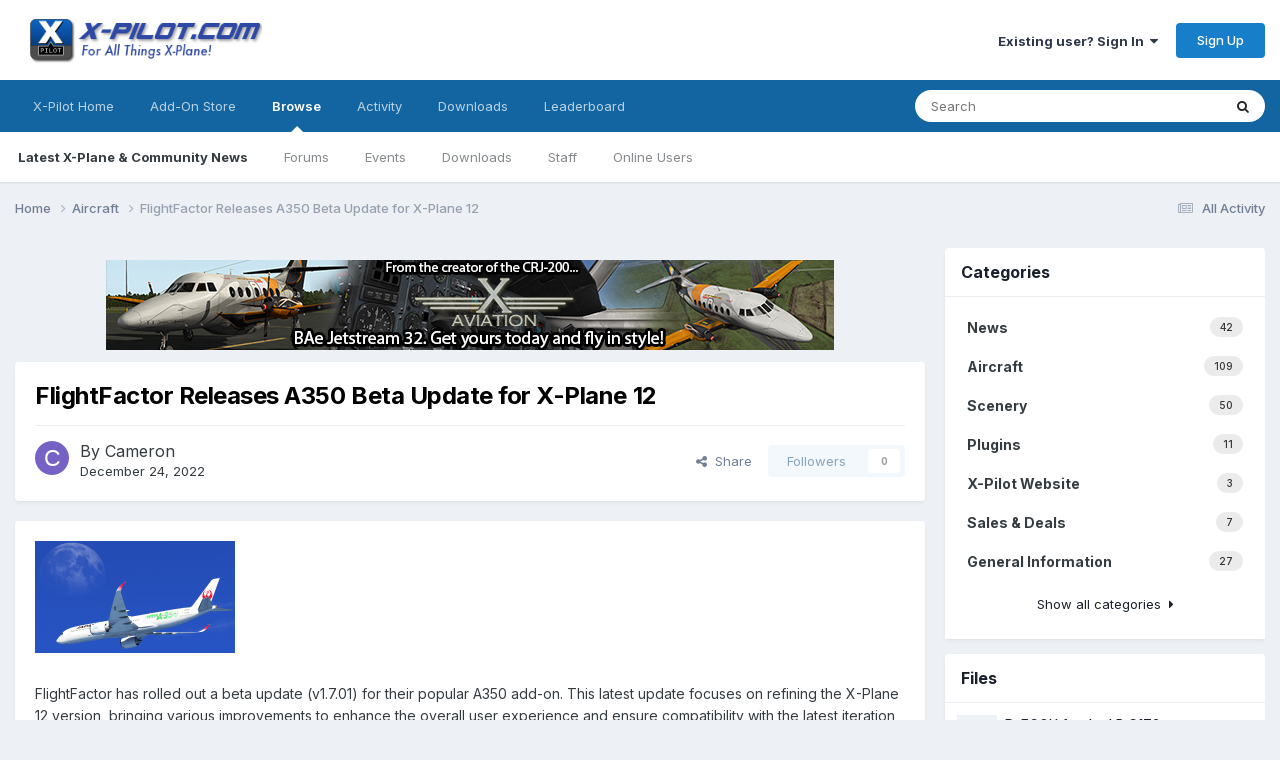

--- FILE ---
content_type: text/html;charset=UTF-8
request_url: https://forums.x-pilot.com/index.html/aircraft/flightfactor-releases-a350-beta-update-for-x-plane-12-r280/?tab=comments
body_size: 17593
content:
<!DOCTYPE html>
<html lang="en-US" dir="ltr">
	<head>
		<meta charset="utf-8">
        
		<title>FlightFactor Releases A350 Beta Update for X-Plane 12 - Aircraft - X-Pilot</title>
		
		
		
		

	<meta name="viewport" content="width=device-width, initial-scale=1">



	<meta name="twitter:card" content="summary_large_image" />




	
		
			
				<meta property="og:title" content="FlightFactor Releases A350 Beta Update for X-Plane 12">
			
		
	

	
		
			
				<meta property="og:type" content="website">
			
		
	

	
		
			
				<meta property="og:url" content="https://forums.x-pilot.com/index.html/aircraft/flightfactor-releases-a350-beta-update-for-x-plane-12-r280/">
			
		
	

	
		
			
				<meta name="description" content="FlightFactor has rolled out a beta update (v1.7.01) for their popular A350 add-on. This latest update focuses on refining the X-Plane 12 version, bringing various improvements to enhance the overall user experience and ensure compatibility with the latest iteration of the flight simulator. One of...">
			
		
	

	
		
			
				<meta property="og:description" content="FlightFactor has rolled out a beta update (v1.7.01) for their popular A350 add-on. This latest update focuses on refining the X-Plane 12 version, bringing various improvements to enhance the overall user experience and ensure compatibility with the latest iteration of the flight simulator. One of...">
			
		
	

	
		
			
				<meta property="og:updated_time" content="2023-07-01T19:52:58Z">
			
		
	

	
		
			
				<meta property="og:image" content="https://forums.x-pilot.com/uploads/monthly_2023_07/63a6654b818d4ca7b2f03ac9_ff3.png.40251c102ec2dbe7781c2d24f13b0b1a.png">
			
		
	

	
		
			
				<meta property="og:site_name" content="X-Pilot">
			
		
	

	
		
			
				<meta property="og:locale" content="en_US">
			
		
	


	
		<link rel="canonical" href="https://forums.x-pilot.com/index.html/aircraft/flightfactor-releases-a350-beta-update-for-x-plane-12-r280/" />
	

	
		<link as="style" rel="preload" href="https://forums.x-pilot.com/applications/core/interface/ckeditor/ckeditor/skins/ips/editor.css?t=P1PF" />
	





<link rel="manifest" href="https://forums.x-pilot.com/manifest.webmanifest/">
<meta name="msapplication-config" content="https://forums.x-pilot.com/browserconfig.xml/">
<meta name="msapplication-starturl" content="/">
<meta name="application-name" content="X-Pilot">
<meta name="apple-mobile-web-app-title" content="X-Pilot">

	<meta name="theme-color" content="#ffffff">










<link rel="preload" href="//forums.x-pilot.com/applications/core/interface/font/fontawesome-webfont.woff2?v=4.7.0" as="font" crossorigin="anonymous">
		


	<link rel="preconnect" href="https://fonts.googleapis.com">
	<link rel="preconnect" href="https://fonts.gstatic.com" crossorigin>
	
		<link href="https://fonts.googleapis.com/css2?family=Inter:wght@300;400;500;600;700&display=swap" rel="stylesheet">
	



	<link rel='stylesheet' href='https://forums.x-pilot.com/uploads/css_built_1/341e4a57816af3ba440d891ca87450ff_framework.css?v=09e44b70801758735183' media='all'>

	<link rel='stylesheet' href='https://forums.x-pilot.com/uploads/css_built_1/05e81b71abe4f22d6eb8d1a929494829_responsive.css?v=09e44b70801758735183' media='all'>

	<link rel='stylesheet' href='https://forums.x-pilot.com/uploads/css_built_1/90eb5adf50a8c640f633d47fd7eb1778_core.css?v=09e44b70801758735183' media='all'>

	<link rel='stylesheet' href='https://forums.x-pilot.com/uploads/css_built_1/5a0da001ccc2200dc5625c3f3934497d_core_responsive.css?v=09e44b70801758735183' media='all'>

	<link rel='stylesheet' href='https://forums.x-pilot.com/uploads/css_built_1/9037af43189dec1f1ca4d162227a3350_record.css?v=09e44b70801758735183' media='all'>

	<link rel='stylesheet' href='https://forums.x-pilot.com/uploads/css_built_1/ecf8cbf597c675f333fa61d7fe877660_widgets.css?v=09e44b70801758735183' media='all'>

	<link rel='stylesheet' href='https://forums.x-pilot.com/uploads/css_built_1/63225940445060c5a9f21d31e95bf58e_downloads.css?v=09e44b70801758735183' media='all'>

	<link rel='stylesheet' href='https://forums.x-pilot.com/uploads/css_built_1/20e9fb241d987e07d4fc702c601c3ed8_downloads_responsive.css?v=09e44b70801758735183' media='all'>

	<link rel='stylesheet' href='https://forums.x-pilot.com/uploads/css_built_1/97c0a48072ce601c9764cb6b00a6588a_page.css?v=09e44b70801758735183' media='all'>





<link rel='stylesheet' href='https://forums.x-pilot.com/uploads/css_built_1/258adbb6e4f3e83cd3b355f84e3fa002_custom.css?v=09e44b70801758735183' media='all'>




		
		

	</head>
	<body class="ipsApp ipsApp_front ipsJS_none ipsClearfix cCmsDatabase_articles9283759273592" data-controller="core.front.core.app"  data-message=""  data-pageapp="cms" data-pagelocation="front" data-pagemodule="pages" data-pagecontroller="page" data-pageid="280"   data-pagename="index.html" >
		
        

        

		<a href="#ipsLayout_mainArea" class="ipsHide" title="Go to main content on this page" accesskey="m">Jump to content</a>
		





		<div id="ipsLayout_header" class="ipsClearfix">
			<header>
				<div class="ipsLayout_container">
					


<a href='https://forums.x-pilot.com/' id='elLogo' accesskey='1'><img src="https://forums.x-pilot.com/uploads/monthly_2020_10/Invision_board_xpilot_logo.png.0dad476f6ab1def709b1fad1ec35b11c.png" alt='X-Pilot'></a>

					
						

	<ul id="elUserNav" class="ipsList_inline cSignedOut ipsResponsive_showDesktop">
		
        
		
        
        
            
            
	


	<li class='cUserNav_icon ipsHide' id='elCart_container'></li>
	<li class='elUserNav_sep ipsHide' id='elCart_sep'></li>

<li id="elSignInLink">
                <a href="https://forums.x-pilot.com/login/" data-ipsmenu-closeonclick="false" data-ipsmenu id="elUserSignIn">
                    Existing user? Sign In  <i class="fa fa-caret-down"></i>
                </a>
                
<div id='elUserSignIn_menu' class='ipsMenu ipsMenu_auto ipsHide'>
	<form accept-charset='utf-8' method='post' action='https://forums.x-pilot.com/login/'>
		<input type="hidden" name="csrfKey" value="89fc2fb0e1df74b63e6177cc8d033e19">
		<input type="hidden" name="ref" value="aHR0cHM6Ly9mb3J1bXMueC1waWxvdC5jb20vaW5kZXguaHRtbC9haXJjcmFmdC9mbGlnaHRmYWN0b3ItcmVsZWFzZXMtYTM1MC1iZXRhLXVwZGF0ZS1mb3IteC1wbGFuZS0xMi1yMjgwLz90YWI9Y29tbWVudHM=">
		<div data-role="loginForm">
			
			
			
				
<div class="ipsPad ipsForm ipsForm_vertical">
	<h4 class="ipsType_sectionHead">Sign In</h4>
	<br><br>
	<ul class='ipsList_reset'>
		<li class="ipsFieldRow ipsFieldRow_noLabel ipsFieldRow_fullWidth">
			
			
				<input type="email" placeholder="Email Address" name="auth" autocomplete="email">
			
		</li>
		<li class="ipsFieldRow ipsFieldRow_noLabel ipsFieldRow_fullWidth">
			<input type="password" placeholder="Password" name="password" autocomplete="current-password">
		</li>
		<li class="ipsFieldRow ipsFieldRow_checkbox ipsClearfix">
			<span class="ipsCustomInput">
				<input type="checkbox" name="remember_me" id="remember_me_checkbox" value="1" checked aria-checked="true">
				<span></span>
			</span>
			<div class="ipsFieldRow_content">
				<label class="ipsFieldRow_label" for="remember_me_checkbox">Remember me</label>
				<span class="ipsFieldRow_desc">Not recommended on shared computers</span>
			</div>
		</li>
		<li class="ipsFieldRow ipsFieldRow_fullWidth">
			<button type="submit" name="_processLogin" value="usernamepassword" class="ipsButton ipsButton_primary ipsButton_small" id="elSignIn_submit">Sign In</button>
			
				<p class="ipsType_right ipsType_small">
					
						<a href='https://forums.x-pilot.com/lostpassword/' data-ipsDialog data-ipsDialog-title='Forgot your password?'>
					
					Forgot your password?</a>
				</p>
			
		</li>
	</ul>
</div>
			
		</div>
	</form>
</div>
            </li>
            
        
		
			<li>
				
					<a href="https://forums.x-pilot.com/register/"  id="elRegisterButton" class="ipsButton ipsButton_normal ipsButton_primary">Sign Up</a>
				
			</li>
		
	</ul>

						
<ul class='ipsMobileHamburger ipsList_reset ipsResponsive_hideDesktop'>
	<li data-ipsDrawer data-ipsDrawer-drawerElem='#elMobileDrawer'>
		<a href='#'>
			
			
				
			
			
			
			<i class='fa fa-navicon'></i>
		</a>
	</li>
</ul>
					
				</div>
			</header>
			

	<nav data-controller='core.front.core.navBar' class=' ipsResponsive_showDesktop'>
		<div class='ipsNavBar_primary ipsLayout_container '>
			<ul data-role="primaryNavBar" class='ipsClearfix'>
				


	
		
		
		<li  id='elNavSecondary_35' data-role="navBarItem" data-navApp="core" data-navExt="CustomItem">
			
			
				<a href="http://forums.x-pilot.com/index.html/"  data-navItem-id="35" >
					X-Pilot Home<span class='ipsNavBar_active__identifier'></span>
				</a>
			
			
		</li>
	
	

	
		
		
		<li  id='elNavSecondary_36' data-role="navBarItem" data-navApp="core" data-navExt="CustomItem">
			
			
				<a href="http://www.x-aviation.com" target='_blank' rel="noopener" data-navItem-id="36" >
					Add-On Store<span class='ipsNavBar_active__identifier'></span>
				</a>
			
			
		</li>
	
	

	
		
		
			
		
		<li class='ipsNavBar_active' data-active id='elNavSecondary_1' data-role="navBarItem" data-navApp="core" data-navExt="CustomItem">
			
			
				<a href="https://forums.x-pilot.com"  data-navItem-id="1" data-navDefault>
					Browse<span class='ipsNavBar_active__identifier'></span>
				</a>
			
			
				<ul class='ipsNavBar_secondary ' data-role='secondaryNavBar'>
					


	
		
		
			
		
		<li class='ipsNavBar_active' data-active id='elNavSecondary_32' data-role="navBarItem" data-navApp="cms" data-navExt="Pages">
			
			
				<a href="https://forums.x-pilot.com"  data-navItem-id="32" data-navDefault>
					Latest X-Plane & Community News<span class='ipsNavBar_active__identifier'></span>
				</a>
			
			
		</li>
	
	

	
		
		
		<li  id='elNavSecondary_8' data-role="navBarItem" data-navApp="forums" data-navExt="Forums">
			
			
				<a href="https://forums.x-pilot.com/forums/"  data-navItem-id="8" >
					Forums<span class='ipsNavBar_active__identifier'></span>
				</a>
			
			
		</li>
	
	

	
		
		
		<li  id='elNavSecondary_11' data-role="navBarItem" data-navApp="calendar" data-navExt="Calendar">
			
			
				<a href="https://forums.x-pilot.com/calendar/"  data-navItem-id="11" >
					Events<span class='ipsNavBar_active__identifier'></span>
				</a>
			
			
		</li>
	
	

	
		
		
		<li  id='elNavSecondary_12' data-role="navBarItem" data-navApp="downloads" data-navExt="Downloads">
			
			
				<a href="https://forums.x-pilot.com/files/"  data-navItem-id="12" >
					Downloads<span class='ipsNavBar_active__identifier'></span>
				</a>
			
			
		</li>
	
	

	
	

	
		
		
		<li  id='elNavSecondary_29' data-role="navBarItem" data-navApp="core" data-navExt="StaffDirectory">
			
			
				<a href="https://forums.x-pilot.com/staff/"  data-navItem-id="29" >
					Staff<span class='ipsNavBar_active__identifier'></span>
				</a>
			
			
		</li>
	
	

	
		
		
		<li  id='elNavSecondary_30' data-role="navBarItem" data-navApp="core" data-navExt="OnlineUsers">
			
			
				<a href="https://forums.x-pilot.com/online/"  data-navItem-id="30" >
					Online Users<span class='ipsNavBar_active__identifier'></span>
				</a>
			
			
		</li>
	
	

					<li class='ipsHide' id='elNavigationMore_1' data-role='navMore'>
						<a href='#' data-ipsMenu data-ipsMenu-appendTo='#elNavigationMore_1' id='elNavigationMore_1_dropdown'>More <i class='fa fa-caret-down'></i></a>
						<ul class='ipsHide ipsMenu ipsMenu_auto' id='elNavigationMore_1_dropdown_menu' data-role='moreDropdown'></ul>
					</li>
				</ul>
			
		</li>
	
	

	
		
		
		<li  id='elNavSecondary_2' data-role="navBarItem" data-navApp="core" data-navExt="CustomItem">
			
			
				<a href="https://forums.x-pilot.com/discover/"  data-navItem-id="2" >
					Activity<span class='ipsNavBar_active__identifier'></span>
				</a>
			
			
				<ul class='ipsNavBar_secondary ipsHide' data-role='secondaryNavBar'>
					


	
		
		
		<li  id='elNavSecondary_3' data-role="navBarItem" data-navApp="core" data-navExt="AllActivity">
			
			
				<a href="https://forums.x-pilot.com/discover/"  data-navItem-id="3" >
					All Activity<span class='ipsNavBar_active__identifier'></span>
				</a>
			
			
		</li>
	
	

	
		
		
		<li  id='elNavSecondary_4' data-role="navBarItem" data-navApp="core" data-navExt="YourActivityStreams">
			
			
				<a href="#"  data-navItem-id="4" >
					My Activity Streams<span class='ipsNavBar_active__identifier'></span>
				</a>
			
			
		</li>
	
	

	
		
		
		<li  id='elNavSecondary_5' data-role="navBarItem" data-navApp="core" data-navExt="YourActivityStreamsItem">
			
			
				<a href="https://forums.x-pilot.com/discover/unread/"  data-navItem-id="5" >
					Unread Content<span class='ipsNavBar_active__identifier'></span>
				</a>
			
			
		</li>
	
	

	
		
		
		<li  id='elNavSecondary_6' data-role="navBarItem" data-navApp="core" data-navExt="YourActivityStreamsItem">
			
			
				<a href="https://forums.x-pilot.com/discover/content-started/"  data-navItem-id="6" >
					Content I Started<span class='ipsNavBar_active__identifier'></span>
				</a>
			
			
		</li>
	
	

	
		
		
		<li  id='elNavSecondary_7' data-role="navBarItem" data-navApp="core" data-navExt="Search">
			
			
				<a href="https://forums.x-pilot.com/search/"  data-navItem-id="7" >
					Search<span class='ipsNavBar_active__identifier'></span>
				</a>
			
			
		</li>
	
	

					<li class='ipsHide' id='elNavigationMore_2' data-role='navMore'>
						<a href='#' data-ipsMenu data-ipsMenu-appendTo='#elNavigationMore_2' id='elNavigationMore_2_dropdown'>More <i class='fa fa-caret-down'></i></a>
						<ul class='ipsHide ipsMenu ipsMenu_auto' id='elNavigationMore_2_dropdown_menu' data-role='moreDropdown'></ul>
					</li>
				</ul>
			
		</li>
	
	

	
		
		
		<li  id='elNavSecondary_25' data-role="navBarItem" data-navApp="core" data-navExt="CustomItem">
			
			
				<a href="https://forums.x-pilot.com/files/"  data-navItem-id="25" >
					Downloads<span class='ipsNavBar_active__identifier'></span>
				</a>
			
			
		</li>
	
	

	
	

	
	

	
	

	
		
		
		<li  id='elNavSecondary_40' data-role="navBarItem" data-navApp="core" data-navExt="Leaderboard">
			
			
				<a href="https://forums.x-pilot.com/leaderboard/"  data-navItem-id="40" >
					Leaderboard<span class='ipsNavBar_active__identifier'></span>
				</a>
			
			
		</li>
	
	

	
	

				<li class='ipsHide' id='elNavigationMore' data-role='navMore'>
					<a href='#' data-ipsMenu data-ipsMenu-appendTo='#elNavigationMore' id='elNavigationMore_dropdown'>More</a>
					<ul class='ipsNavBar_secondary ipsHide' data-role='secondaryNavBar'>
						<li class='ipsHide' id='elNavigationMore_more' data-role='navMore'>
							<a href='#' data-ipsMenu data-ipsMenu-appendTo='#elNavigationMore_more' id='elNavigationMore_more_dropdown'>More <i class='fa fa-caret-down'></i></a>
							<ul class='ipsHide ipsMenu ipsMenu_auto' id='elNavigationMore_more_dropdown_menu' data-role='moreDropdown'></ul>
						</li>
					</ul>
				</li>
			</ul>
			

	<div id="elSearchWrapper">
		<div id='elSearch' data-controller="core.front.core.quickSearch">
			<form accept-charset='utf-8' action='//forums.x-pilot.com/search/?do=quicksearch' method='post'>
                <input type='search' id='elSearchField' placeholder='Search...' name='q' autocomplete='off' aria-label='Search'>
                <details class='cSearchFilter'>
                    <summary class='cSearchFilter__text'></summary>
                    <ul class='cSearchFilter__menu'>
                        
                        <li><label><input type="radio" name="type" value="all" ><span class='cSearchFilter__menuText'>Everywhere</span></label></li>
                        
                            
                                <li><label><input type="radio" name="type" value='contextual_{&quot;type&quot;:&quot;cms_records1&quot;,&quot;nodes&quot;:12}' checked><span class='cSearchFilter__menuText'>This Category</span></label></li>
                            
                                <li><label><input type="radio" name="type" value='contextual_{&quot;type&quot;:&quot;cms_records1&quot;,&quot;item&quot;:280}' checked><span class='cSearchFilter__menuText'>This X-Plane Flight Sim News</span></label></li>
                            
                        
                        
                            <li><label><input type="radio" name="type" value="core_statuses_status"><span class='cSearchFilter__menuText'>Status Updates</span></label></li>
                        
                            <li><label><input type="radio" name="type" value="forums_topic"><span class='cSearchFilter__menuText'>Topics</span></label></li>
                        
                            <li><label><input type="radio" name="type" value="cms_pages_pageitem"><span class='cSearchFilter__menuText'>Pages</span></label></li>
                        
                            <li><label><input type="radio" name="type" value="cms_records1"><span class='cSearchFilter__menuText'>X-Plane Flight Sim News</span></label></li>
                        
                            <li><label><input type="radio" name="type" value="calendar_event"><span class='cSearchFilter__menuText'>Events</span></label></li>
                        
                            <li><label><input type="radio" name="type" value="downloads_file"><span class='cSearchFilter__menuText'>Files</span></label></li>
                        
                            <li><label><input type="radio" name="type" value="nexus_package_item"><span class='cSearchFilter__menuText'>Products</span></label></li>
                        
                            <li><label><input type="radio" name="type" value="core_members"><span class='cSearchFilter__menuText'>Members</span></label></li>
                        
                    </ul>
                </details>
				<button class='cSearchSubmit' type="submit" aria-label='Search'><i class="fa fa-search"></i></button>
			</form>
		</div>
	</div>

		</div>
	</nav>

			
<ul id='elMobileNav' class='ipsResponsive_hideDesktop' data-controller='core.front.core.mobileNav'>
	
		
			
			
				
					<li id='elMobileBreadcrumb'>
						<a href='https://forums.x-pilot.com/index.html/aircraft/'>
							<span>Aircraft</span>
						</a>
					</li>
				
				
			
				
				
			
		
	
	
	
	<li >
		<a data-action="defaultStream" href='https://forums.x-pilot.com/discover/'><i class="fa fa-newspaper-o" aria-hidden="true"></i></a>
	</li>

	

	
		<li class='ipsJS_show'>
			<a href='https://forums.x-pilot.com/search/'><i class='fa fa-search'></i></a>
		</li>
	
</ul>
		</div>
		<main id="ipsLayout_body" class="ipsLayout_container">
			<div id="ipsLayout_contentArea">
				<div id="ipsLayout_contentWrapper">
					
<nav class='ipsBreadcrumb ipsBreadcrumb_top ipsFaded_withHover'>
	

	<ul class='ipsList_inline ipsPos_right'>
		
		<li >
			<a data-action="defaultStream" class='ipsType_light '  href='https://forums.x-pilot.com/discover/'><i class="fa fa-newspaper-o" aria-hidden="true"></i> <span>All Activity</span></a>
		</li>
		
	</ul>

	<ul data-role="breadcrumbList">
		<li>
			<a title="Home" href='https://forums.x-pilot.com/'>
				<span>Home <i class='fa fa-angle-right'></i></span>
			</a>
		</li>
		
		
			<li>
				
					<a href='https://forums.x-pilot.com/index.html/aircraft/'>
						<span>Aircraft <i class='fa fa-angle-right' aria-hidden="true"></i></span>
					</a>
				
			</li>
		
			<li>
				
					FlightFactor Releases A350 Beta Update for X-Plane 12
				
			</li>
		
	</ul>
</nav>
					
					<div id="ipsLayout_mainArea">
						

<div class='ips09e44b7080 ipsSpacer_both ipsSpacer_half'>
	<ul class='ipsList_inline ipsType_center ipsList_reset ipsList_noSpacing'>
		
		<li class='ips09e44b7080_large ipsResponsive_showDesktop ipsResponsive_inlineBlock ipsAreaBackground_light'>
			
				<a href='https://forums.x-pilot.com/index.php?app=core&amp;module=system&amp;controller=redirect&amp;do=advertisement&amp;ad=6&amp;key=9258a5a28679acbd6debf8cd8feb060a6f3e64fe9107322616f2d4578454f916'  rel='nofollow noopener'>
			
				<img src='https://forums.x-pilot.com/uploads/referral-0594643001355734078.jpg' alt="advertisement_alt" class='ipsImage ipsContained'>
			
				</a>
			
		</li>
		
		<li class='ips09e44b7080_medium ipsResponsive_showTablet ipsResponsive_inlineBlock ipsAreaBackground_light'>
			
				<a href='https://forums.x-pilot.com/index.php?app=core&amp;module=system&amp;controller=redirect&amp;do=advertisement&amp;ad=6&amp;key=9258a5a28679acbd6debf8cd8feb060a6f3e64fe9107322616f2d4578454f916'  rel='nofollow noopener'>
			
				<img src='https://forums.x-pilot.com/uploads/referral-0594643001355734078.jpg' alt="advertisement_alt" class='ipsImage ipsContained'>
			
				</a>
			
		</li>

		<li class='ips09e44b7080_small ipsResponsive_showPhone ipsResponsive_inlineBlock ipsAreaBackground_light'>
			
				<a href='https://forums.x-pilot.com/index.php?app=core&amp;module=system&amp;controller=redirect&amp;do=advertisement&amp;ad=6&amp;key=9258a5a28679acbd6debf8cd8feb060a6f3e64fe9107322616f2d4578454f916'  rel='nofollow noopener'>
			
				<img src='https://forums.x-pilot.com/uploads/referral-0594643001355734078.jpg' alt="advertisement_alt" class='ipsImage ipsContained'>
			
				</a>
			
		</li>
		
	</ul>
	
</div>

						
						
						

	




	<div class='cWidgetContainer '  data-role='widgetReceiver' data-orientation='horizontal' data-widgetArea='header'>
		<ul class='ipsList_reset'>
			
				
					
					<li class='ipsWidget ipsWidget_horizontal ipsBox  ' data-blockID='app_cms_Database_c7crhjkjl' data-blockConfig="true" data-blockTitle="Database" data-blockErrorMessage="This block cannot be shown. This could be because it needs configuring, is unable to show on this page, or will show after reloading this page."  data-controller='core.front.widgets.block'>
<div class='ipsPageHeader ipsBox ipsResponsive_pull ipsPadding ipsClearfix'>
	<div class='ipsFlex ipsFlex-ai:center ipsFlex-fw:wrap ipsGap:4'>
		<div class='ipsFlex-flex:11'>
			<h1 class='ipsType_pageTitle ipsContained_container'>
				

				
				
				
				
					<span class='ipsType_break ipsContained'>FlightFactor Releases A350 Beta Update for X-Plane 12</span>
				
			</h1>
			
		</div>
		<div class='ipsFlex-flex:00'>
			
		</div>
	</div>

	<hr class='ipsHr'>
	<div class='ipsPageHeader__meta ipsFlex ipsFlex-jc:between ipsFlex-ai:center ipsFlex-fw:wrap ipsGap:3'>
		<div class='ipsFlex-flex:11'>
			<div class='ipsPhotoPanel ipsPhotoPanel_tiny ipsClearfix'>
				


	<a href="https://forums.x-pilot.com/profile/196-cameron/" rel="nofollow" data-ipsHover data-ipsHover-width="370" data-ipsHover-target="https://forums.x-pilot.com/profile/196-cameron/?do=hovercard" class="ipsUserPhoto ipsUserPhoto_tiny" title="Go to Cameron's profile">
		<img src='data:image/svg+xml,%3Csvg%20xmlns%3D%22http%3A%2F%2Fwww.w3.org%2F2000%2Fsvg%22%20viewBox%3D%220%200%201024%201024%22%20style%3D%22background%3A%237562c4%22%3E%3Cg%3E%3Ctext%20text-anchor%3D%22middle%22%20dy%3D%22.35em%22%20x%3D%22512%22%20y%3D%22512%22%20fill%3D%22%23ffffff%22%20font-size%3D%22700%22%20font-family%3D%22-apple-system%2C%20BlinkMacSystemFont%2C%20Roboto%2C%20Helvetica%2C%20Arial%2C%20sans-serif%22%3EC%3C%2Ftext%3E%3C%2Fg%3E%3C%2Fsvg%3E' alt='Cameron' loading="lazy">
	</a>

				<div>
					<p class='ipsType_reset ipsType_large ipsType_blendLinks'>
						By 


<a href='https://forums.x-pilot.com/profile/196-cameron/' rel="nofollow" data-ipsHover data-ipsHover-width='370' data-ipsHover-target='https://forums.x-pilot.com/profile/196-cameron/?do=hovercard&amp;referrer=https%253A%252F%252Fforums.x-pilot.com%252Findex.html%252Faircraft%252Fflightfactor-releases-a350-beta-update-for-x-plane-12-r280%252F%253Ftab%253Dcomments' title="Go to Cameron's profile" class="ipsType_break">Cameron</a>
						
						
					</p>
					<ul class='ipsList_inline'>
						<li><time datetime='2022-12-24T05:00:00Z' title='12/24/2022 05:00  AM' data-short='3 yr'>December 24, 2022</time></li>
						
					</ul>
				</div>
			</div>
		</div>
		<div class='ipsFlex-flex:00 ipsResponsive_hidePhone'>
			<div class='ipsShareLinks'>
				
					


    <a href='#elShareItem_1058735795_menu' id='elShareItem_1058735795' data-ipsMenu class='ipsShareButton ipsButton ipsButton_verySmall ipsButton_link ipsButton_link--light'>
        <span><i class='fa fa-share-alt'></i></span> &nbsp;Share
    </a>

    <div class='ipsPadding ipsMenu ipsMenu_normal ipsHide' id='elShareItem_1058735795_menu' data-controller="core.front.core.sharelink">
        
        
        <span data-ipsCopy data-ipsCopy-flashmessage>
            <a href="https://forums.x-pilot.com/index.html/aircraft/flightfactor-releases-a350-beta-update-for-x-plane-12-r280/" class="ipsButton ipsButton_light ipsButton_small ipsButton_fullWidth" data-role="copyButton" data-clipboard-text="https://forums.x-pilot.com/index.html/aircraft/flightfactor-releases-a350-beta-update-for-x-plane-12-r280/" data-ipstooltip title='Copy Link to Clipboard'><i class="fa fa-clone"></i> https://forums.x-pilot.com/index.html/aircraft/flightfactor-releases-a350-beta-update-for-x-plane-12-r280/</a>
        </span>
        <ul class='ipsShareLinks ipsMargin_top:half'>
            
                <li>
<a href="https://x.com/share?url=https%3A%2F%2Fforums.x-pilot.com%2Findex.html%2Faircraft%2Fflightfactor-releases-a350-beta-update-for-x-plane-12-r280%2F" class="cShareLink cShareLink_x" target="_blank" data-role="shareLink" title='Share on X' data-ipsTooltip rel='nofollow noopener'>
    <i class="fa fa-x"></i>
</a></li>
            
                <li>
<a href="https://www.facebook.com/sharer/sharer.php?u=https%3A%2F%2Fforums.x-pilot.com%2Findex.html%2Faircraft%2Fflightfactor-releases-a350-beta-update-for-x-plane-12-r280%2F" class="cShareLink cShareLink_facebook" target="_blank" data-role="shareLink" title='Share on Facebook' data-ipsTooltip rel='noopener nofollow'>
	<i class="fa fa-facebook"></i>
</a></li>
            
                <li>
<a href="https://www.reddit.com/submit?url=https%3A%2F%2Fforums.x-pilot.com%2Findex.html%2Faircraft%2Fflightfactor-releases-a350-beta-update-for-x-plane-12-r280%2F&amp;title=FlightFactor+Releases+A350+Beta+Update+for+X-Plane+12" rel="nofollow noopener" class="cShareLink cShareLink_reddit" target="_blank" title='Share on Reddit' data-ipsTooltip>
	<i class="fa fa-reddit"></i>
</a></li>
            
                <li>
<a href="mailto:?subject=FlightFactor%20Releases%20A350%20Beta%20Update%20for%20X-Plane%2012&body=https%3A%2F%2Fforums.x-pilot.com%2Findex.html%2Faircraft%2Fflightfactor-releases-a350-beta-update-for-x-plane-12-r280%2F" rel='nofollow' class='cShareLink cShareLink_email' title='Share via email' data-ipsTooltip>
	<i class="fa fa-envelope"></i>
</a></li>
            
                <li>
<a href="https://pinterest.com/pin/create/button/?url=https://forums.x-pilot.com/index.html/aircraft/flightfactor-releases-a350-beta-update-for-x-plane-12-r280/&amp;media=" class="cShareLink cShareLink_pinterest" rel="nofollow noopener" target="_blank" data-role="shareLink" title='Share on Pinterest' data-ipsTooltip>
	<i class="fa fa-pinterest"></i>
</a></li>
            
        </ul>
        
            <hr class='ipsHr'>
            <button class='ipsHide ipsButton ipsButton_verySmall ipsButton_light ipsButton_fullWidth ipsMargin_top:half' data-controller='core.front.core.webshare' data-role='webShare' data-webShareTitle='FlightFactor Releases A350 Beta Update for X-Plane 12' data-webShareText='FlightFactor Releases A350 Beta Update for X-Plane 12' data-webShareUrl='https://forums.x-pilot.com/index.html/aircraft/flightfactor-releases-a350-beta-update-for-x-plane-12-r280/'>More sharing options...</button>
        
    </div>

				
					
                

				



				

<div data-followApp='cms' data-followArea='records1' data-followID='280' data-controller='core.front.core.followButton'>
	

	<a href='https://forums.x-pilot.com/login/' rel="nofollow" class="ipsFollow ipsPos_middle ipsButton ipsButton_light ipsButton_verySmall ipsButton_disabled" data-role="followButton" data-ipsTooltip title='Sign in to follow this'>
		<span>Followers</span>
		<span class='ipsCommentCount'>0</span>
	</a>

</div>
			</div>
		</div>
	</div>
</div>


	



<article class='ipsContained ipsSpacer_top ipsBox ipsResponsive_pull'>
	<div class='ipsClearfix ipsPadding '>
		
			<div class="cCmsRecord_image">
				<img class="ipsImage" src="https://forums.x-pilot.com/uploads/monthly_2023_07/63a6654b818d4ca7b2f03ac9_ff3.thumb.png.929f87fa2fcb3addb552f0cfed7c9f1b.png">
			</div>
		
		<section class="ipsType_richText ipsContained ipsType_normal" data-controller='core.front.core.lightboxedImages'>
<p>
	FlightFactor has rolled out a beta update (v1.7.01) for their popular A350 add-on. This latest update focuses on refining the X-Plane 12 version, bringing various improvements to enhance the overall user experience and ensure compatibility with the latest iteration of the flight simulator.
</p>

<p>
	One of the key enhancements in this update is the fine-tuning of the pitch behavior specifically for X-Plane 12. By aligning the flight dynamics of the A350 with the improved capabilities and performance of X-Plane 12, FlightFactor aims to deliver a more realistic and immersive flying experience to virtual pilots.
</p>

<p>
	The update also addresses compatibility issues, particularly related to lights and reflections, to ensure optimal visual fidelity within the simulator. FlightFactor has also resolved a previously identified problem with the beacon light. Furthermore, visual issues associated with certain knobs have been rectified, further enhancing the overall realism and visual appeal of the aircraft.
</p>

<p>
	The FlightFactor A350 XWB Advanced remains a highly regarded add-on, known for its meticulous attention to detail and advanced systems simulation. The virtual cockpit boasts high-resolution graphics, while the inclusion of ground equipment and realistic implementation of Standard Instrument Departures (SIDs) and Standard Terminal Arrival Routes (STARS) contribute to an authentic Airbus A350 experience.
</p>

<p>
	Pilots can expect a comprehensive systems simulation, including custom failures, an Airbus electronic checklist system, and a fully customized ECAM monitoring system. The A350's fly-by-wire technology has been faithfully replicated, allowing for a realistic implementation of the normal laws. While a few non-precision approach modes are currently excluded, FlightFactor has ensured the inclusion of all Airbus autopilot modes, enabling pilots to fully utilize the aircraft's capabilities.
</p>

<p>
	Additional features of the FlightFactor A350 include a custom 3D stereo engine sound system, delivering a heightened audio experience, and an interactive flight attendant helper, adding an extra layer of authenticity to virtual flights. The add-on comes with seven meticulously designed liveries, providing users with options to personalize their aircraft.
</p>

<p>
	To access the latest update and enjoy the improved features of the FlightFactor A350 XWB Advanced, users can visit the official X-Plane.Org Store.
</p>
</section>
		
		
		
		
	</div>
	
	
	<div class='ipsItemControls'>
		
			

	<div data-controller='core.front.core.reaction' class='ipsItemControls_right ipsClearfix '>	
		<div class='ipsReact ipsPos_right'>
			
				
				<div class='ipsReact_blurb ipsHide' data-role='reactionBlurb'>
					
				</div>
			
			
			
		</div>
	</div>

		
		<ul class='ipsComment_controls ipsClearfix ipsItemControls_left'>
			
				<li><a href='https://forums.x-pilot.com/index.html/aircraft/flightfactor-releases-a350-beta-update-for-x-plane-12-r280/?do=report&amp;d=1&amp;id=280' class='ipsButton ipsButton_link ipsButton_verySmall ipsButton_fullWidth' data-ipsDialog data-ipsDialog-size='medium' data-ipsDialog-title="Report X-Plane Flight Sim News" data-ipsDialog-remoteSubmit data-ipsDialog-flashMessage="Thanks for your report." title="Report X-Plane Flight Sim News">Report X-Plane Flight Sim News</a></li>
			
			
			
		</ul>
	</div>
</article>

<div class='ipsBox ipsPadding ipsResponsive_pull ipsResponsive_showPhone ipsMargin_top'>
	<div class='ipsShareLinks'>
		
			


    <a href='#elShareItem_1141825969_menu' id='elShareItem_1141825969' data-ipsMenu class='ipsShareButton ipsButton ipsButton_verySmall ipsButton_light '>
        <span><i class='fa fa-share-alt'></i></span> &nbsp;Share
    </a>

    <div class='ipsPadding ipsMenu ipsMenu_normal ipsHide' id='elShareItem_1141825969_menu' data-controller="core.front.core.sharelink">
        
        
        <span data-ipsCopy data-ipsCopy-flashmessage>
            <a href="https://forums.x-pilot.com/index.html/aircraft/flightfactor-releases-a350-beta-update-for-x-plane-12-r280/" class="ipsButton ipsButton_light ipsButton_small ipsButton_fullWidth" data-role="copyButton" data-clipboard-text="https://forums.x-pilot.com/index.html/aircraft/flightfactor-releases-a350-beta-update-for-x-plane-12-r280/" data-ipstooltip title='Copy Link to Clipboard'><i class="fa fa-clone"></i> https://forums.x-pilot.com/index.html/aircraft/flightfactor-releases-a350-beta-update-for-x-plane-12-r280/</a>
        </span>
        <ul class='ipsShareLinks ipsMargin_top:half'>
            
                <li>
<a href="https://x.com/share?url=https%3A%2F%2Fforums.x-pilot.com%2Findex.html%2Faircraft%2Fflightfactor-releases-a350-beta-update-for-x-plane-12-r280%2F" class="cShareLink cShareLink_x" target="_blank" data-role="shareLink" title='Share on X' data-ipsTooltip rel='nofollow noopener'>
    <i class="fa fa-x"></i>
</a></li>
            
                <li>
<a href="https://www.facebook.com/sharer/sharer.php?u=https%3A%2F%2Fforums.x-pilot.com%2Findex.html%2Faircraft%2Fflightfactor-releases-a350-beta-update-for-x-plane-12-r280%2F" class="cShareLink cShareLink_facebook" target="_blank" data-role="shareLink" title='Share on Facebook' data-ipsTooltip rel='noopener nofollow'>
	<i class="fa fa-facebook"></i>
</a></li>
            
                <li>
<a href="https://www.reddit.com/submit?url=https%3A%2F%2Fforums.x-pilot.com%2Findex.html%2Faircraft%2Fflightfactor-releases-a350-beta-update-for-x-plane-12-r280%2F&amp;title=FlightFactor+Releases+A350+Beta+Update+for+X-Plane+12" rel="nofollow noopener" class="cShareLink cShareLink_reddit" target="_blank" title='Share on Reddit' data-ipsTooltip>
	<i class="fa fa-reddit"></i>
</a></li>
            
                <li>
<a href="mailto:?subject=FlightFactor%20Releases%20A350%20Beta%20Update%20for%20X-Plane%2012&body=https%3A%2F%2Fforums.x-pilot.com%2Findex.html%2Faircraft%2Fflightfactor-releases-a350-beta-update-for-x-plane-12-r280%2F" rel='nofollow' class='cShareLink cShareLink_email' title='Share via email' data-ipsTooltip>
	<i class="fa fa-envelope"></i>
</a></li>
            
                <li>
<a href="https://pinterest.com/pin/create/button/?url=https://forums.x-pilot.com/index.html/aircraft/flightfactor-releases-a350-beta-update-for-x-plane-12-r280/&amp;media=" class="cShareLink cShareLink_pinterest" rel="nofollow noopener" target="_blank" data-role="shareLink" title='Share on Pinterest' data-ipsTooltip>
	<i class="fa fa-pinterest"></i>
</a></li>
            
        </ul>
        
            <hr class='ipsHr'>
            <button class='ipsHide ipsButton ipsButton_verySmall ipsButton_light ipsButton_fullWidth ipsMargin_top:half' data-controller='core.front.core.webshare' data-role='webShare' data-webShareTitle='FlightFactor Releases A350 Beta Update for X-Plane 12' data-webShareText='FlightFactor Releases A350 Beta Update for X-Plane 12' data-webShareUrl='https://forums.x-pilot.com/index.html/aircraft/flightfactor-releases-a350-beta-update-for-x-plane-12-r280/'>More sharing options...</button>
        
    </div>

		
			
        

		

<div data-followApp='cms' data-followArea='records1' data-followID='280' data-controller='core.front.core.followButton'>
	

	<a href='https://forums.x-pilot.com/login/' rel="nofollow" class="ipsFollow ipsPos_middle ipsButton ipsButton_light ipsButton_verySmall ipsButton_disabled" data-role="followButton" data-ipsTooltip title='Sign in to follow this'>
		<span>Followers</span>
		<span class='ipsCommentCount'>0</span>
	</a>

</div>
		
	</div>
</div>

<div class='ipsPager ipsSpacer_top'>
	<div class="ipsPager_prev">
		
			<a href="https://forums.x-pilot.com/index.html/aircraft/" title="Go to Aircraft" rel="up">
				<span class="ipsPager_type">Go to X-Plane flight sim news</span>
			</a>
		
	</div>
	
</div>

<br>

	<a id="replies"></a>
	<h2 class='ipsHide'>User Feedback</h2>
	<div class='ipsResponsive_pull'>
		
<div data-controller='core.front.core.commentsWrapper' data-tabsId='30ba771d3f771013d49946c439215265'>
	
<div class='ipsTabs ipsClearfix' id='elTabs_30ba771d3f771013d49946c439215265' data-ipsTabBar data-ipsTabBar-contentArea='#ipsTabs_content_30ba771d3f771013d49946c439215265' >
	<a href='#elTabs_30ba771d3f771013d49946c439215265' ></a>
	<ul role='tablist'>
		
			<li>
				<a href='https://forums.x-pilot.com/index.html/aircraft/flightfactor-releases-a350-beta-update-for-x-plane-12-r280/?tab=comments' id='30ba771d3f771013d49946c439215265_tab_comments' class="ipsTabs_item ipsTabs_activeItem" title='0 Comments' role="tab" aria-selected="true">
					0 Comments
				</a>
			</li>
		
	</ul>
</div>
<section id='ipsTabs_content_30ba771d3f771013d49946c439215265' class='ipsTabs_panels ipsTabs_contained'>
	
		
			<div id='ipsTabs_elTabs_30ba771d3f771013d49946c439215265_30ba771d3f771013d49946c439215265_tab_comments_panel' class="ipsTabs_panel" aria-labelledby="30ba771d3f771013d49946c439215265_tab_comments" aria-hidden="false">
				
<div data-controller='core.front.core.commentFeed, core.front.core.ignoredComments' data-autoPoll data-commentsType='comments' data-baseURL='https://forums.x-pilot.com/index.html/aircraft/flightfactor-releases-a350-beta-update-for-x-plane-12-r280/' data-lastPage data-feedID='records1-280' id='comments'>

	

<div data-controller='core.front.core.recommendedComments' data-url='https://forums.x-pilot.com/index.html/aircraft/flightfactor-releases-a350-beta-update-for-x-plane-12-r280/?tab=comments&amp;recommended=comments' class='ipsRecommendedComments ipsHide'>
	<div data-role="recommendedComments">
		<h2 class='ipsType_sectionHead ipsType_large ipsType_bold ipsMargin_bottom'>Recommended Comments</h2>
		
	</div>
</div>
	





	

	<div data-role='commentFeed' data-controller='core.front.core.moderation'>
		
			<p class='ipsType_normal ipsType_light ipsType_reset' data-role='noComments'>There are no comments to display.</p>
		
	</div>
	
	
		<br><br>
		<div class='ipsAreaBackground ipsPad' data-role='replyArea'>
			
				
				

	
		<div class='ipsPadding_bottom ipsBorder_bottom ipsMargin_bottom cGuestTeaser'>
			<h2 class='ipsType_pageTitle'>Join the conversation</h2>
			<p class='ipsType_normal ipsType_reset'>
	
				
					You can post now and register later.
				
				If you have an account, <a class='ipsType_brandedLink' href='https://forums.x-pilot.com/login/' data-ipsDialog data-ipsDialog-size='medium' data-ipsDialog-title='Sign In Now'>sign in now</a> to post with your account.
				
			</p>
	
		</div>
	


<form accept-charset='utf-8' class="ipsForm ipsForm_vertical" action="https://forums.x-pilot.com/index.html/aircraft/flightfactor-releases-a350-beta-update-for-x-plane-12-r280/?tab=comments" method="post" enctype="multipart/form-data">
	<input type="hidden" name="commentform_280_submitted" value="1">
	
		<input type="hidden" name="csrfKey" value="89fc2fb0e1df74b63e6177cc8d033e19">
	
		<input type="hidden" name="_contentReply" value="1">
	
		<input type="hidden" name="captcha_field" value="1">
	
	
		<input type="hidden" name="MAX_FILE_SIZE" value="2097152">
		<input type="hidden" name="plupload" value="5c0819fc9e8bc88bd128207c2a593f0f">
	
	<div class='ipsComposeArea ipsComposeArea_withPhoto ipsClearfix ipsContained'>
		<div data-role='whosTyping' class='ipsHide ipsMargin_bottom'></div>
		<div class='ipsPos_left ipsResponsive_hidePhone ipsResponsive_block'>

	<span class='ipsUserPhoto ipsUserPhoto_small '>
		<img src='https://forums.x-pilot.com/uploads/set_resources_1/84c1e40ea0e759e3f1505eb1788ddf3c_default_photo.png' alt='Guest' loading="lazy">
	</span>
</div>
		<div class='ipsComposeArea_editor'>
			
				
					
				
					
						<ul class='ipsForm ipsForm_horizontal ipsMargin_bottom:half' data-ipsEditor-toolList>
							<li class='ipsFieldRow ipsFieldRow_fullWidth'>
								


	<input
		type="email"
		name="guest_email"
        
		id="elInput_guest_email"
		aria-required='true'
		
		
		
		placeholder='Enter your email address (this is not shown to other users)'
		
		autocomplete="email"
	>
	
	
	

								
							</li>
						</ul>
					
				
					
				
			
			
				
					
						
							
						
						

<div data-role='editorCensorBlock' data-controller='core.global.editor.censorBlock' data-censorBlockWords='[{&quot;word&quot;:&quot;T\u0113m\u00b5&quot;,&quot;type&quot;:&quot;exact&quot;},{&quot;word&quot;:&quot;Temu&quot;,&quot;type&quot;:&quot;loose&quot;}]' data-editorID='content_record_form_comment_280' class='ipsHide ipsMargin_bottom ipsAreaBackground_light ipsPad_half ipsLoading_small'>
    <div class="ipsMessage ipsMessage_warning">
        Unfortunately, your content contains terms that we do not allow. Please edit your content to remove the highlighted words below.
    </div>
    <div data-role="editorCensorBlockMessage" class="ipsType_normal ipsType_richText"><div data-role="editorCensorBlockMessageInternal"></div></div>
</div>

<div class='ipsType_normal ipsType_richText ipsType_break' data-ipsEditor data-ipsEditor-controller="https://forums.x-pilot.com/index.php?app=core&amp;module=system&amp;controller=editor" data-ipsEditor-minimized  data-ipsEditor-toolbars='{&quot;desktop&quot;:[{&quot;name&quot;:&quot;row1&quot;,&quot;items&quot;:[&quot;Bold&quot;,&quot;Italic&quot;,&quot;Underline&quot;,&quot;-&quot;,&quot;ipsLink&quot;,&quot;Ipsquote&quot;,&quot;ipsCode&quot;,&quot;ipsEmoticon&quot;,&quot;-&quot;,&quot;BulletedList&quot;,&quot;NumberedList&quot;,&quot;-&quot;,&quot;JustifyLeft&quot;,&quot;JustifyCenter&quot;,&quot;JustifyRight&quot;,&quot;-&quot;,&quot;Strike&quot;,&quot;Superscript&quot;,&quot;Subscript&quot;,&quot;-&quot;,&quot;TextColor&quot;,&quot;FontSize&quot;]}],&quot;tablet&quot;:[{&quot;name&quot;:&quot;row1&quot;,&quot;items&quot;:[&quot;Bold&quot;,&quot;Italic&quot;,&quot;Underline&quot;,&quot;-&quot;,&quot;ipsLink&quot;,&quot;Ipsquote&quot;,&quot;ipsEmoticon&quot;,&quot;-&quot;,&quot;BulletedList&quot;,&quot;NumberedList&quot;]}],&quot;phone&quot;:[{&quot;name&quot;:&quot;row1&quot;,&quot;items&quot;:[&quot;Bold&quot;,&quot;Italic&quot;,&quot;Underline&quot;,&quot;-&quot;,&quot;ipsEmoticon&quot;,&quot;-&quot;,&quot;ipsLink&quot;]}]}' data-ipsEditor-extraPlugins='' data-ipsEditor-postKey="8a40f14676afe4bc53114f686f89f9ca" data-ipsEditor-autoSaveKey="reply-cms/records1-280"  data-ipsEditor-skin="ips" data-ipsEditor-name="content_record_form_comment_280" data-ipsEditor-pasteBehaviour='rich'  data-ipsEditor-ipsPlugins="ipsautolink,ipsautosave,ipsctrlenter,ipscode,ipscontextmenu,ipsemoticon,ipsimage,ipslink,ipsmentions,ipspage,ipspaste,ipsquote,ipsspoiler,ipsautogrow,ipssource,removeformat,ipspreview" data-ipsEditor-contentClass='IPS\cms\Records1' data-ipsEditor-contentId='280'>
    <div data-role='editorComposer'>
		<noscript>
			<textarea name="content_record_form_comment_280_noscript" rows="15"></textarea>
		</noscript>
		<div class="ipsHide norewrite" data-role="mainEditorArea">
			<textarea name="content_record_form_comment_280" data-role='contentEditor' class="ipsHide" tabindex='1'></textarea>
		</div>
		
			<div class='ipsComposeArea_dummy ipsJS_show' tabindex='1'><i class='fa fa-comment-o'></i> Add a comment...</div>
		
		<div class="ipsHide ipsComposeArea_editorPaste" data-role="pasteMessage">
			<p class='ipsType_reset ipsPad_half'>
				
					<a class="ipsPos_right ipsType_normal ipsCursor_pointer ipsComposeArea_editorPasteSwitch" data-action="keepPasteFormatting" title='Keep formatting' data-ipsTooltip>&times;</a>
					<i class="fa fa-info-circle"></i>&nbsp; Pasted as rich text. &nbsp;&nbsp;<a class='ipsCursor_pointer' data-action="removePasteFormatting">Paste as plain text instead</a>
				
			</p>
		</div>
		<div class="ipsHide ipsComposeArea_editorPaste" data-role="emoticonMessage">
			<p class='ipsType_reset ipsPad_half'>
				<i class="fa fa-info-circle"></i>&nbsp; Only 75 emoji are allowed.
			</p>
		</div>
		<div class="ipsHide ipsComposeArea_editorPaste" data-role="embedMessage">
			<p class='ipsType_reset ipsPad_half'>
				<a class="ipsPos_right ipsType_normal ipsCursor_pointer ipsComposeArea_editorPasteSwitch" data-action="keepEmbeddedMedia" title='Keep embedded content' data-ipsTooltip>&times;</a>
				<i class="fa fa-info-circle"></i>&nbsp; Your link has been automatically embedded. &nbsp;&nbsp;<a class='ipsCursor_pointer' data-action="removeEmbeddedMedia">Display as a link instead</a>
			</p>
		</div>
		<div class="ipsHide ipsComposeArea_editorPaste" data-role="embedFailMessage">
			<p class='ipsType_reset ipsPad_half'>
			</p>
		</div>
		<div class="ipsHide ipsComposeArea_editorPaste" data-role="autoSaveRestoreMessage">
			<p class='ipsType_reset ipsPad_half'>
				<a class="ipsPos_right ipsType_normal ipsCursor_pointer ipsComposeArea_editorPasteSwitch" data-action="keepRestoredContents" title='Keep restored contents' data-ipsTooltip>&times;</a>
				<i class="fa fa-info-circle"></i>&nbsp; Your previous content has been restored. &nbsp;&nbsp;<a class='ipsCursor_pointer' data-action="clearEditorContents">Clear editor</a>
			</p>
		</div>
		<div class="ipsHide ipsComposeArea_editorPaste" data-role="imageMessage">
			<p class='ipsType_reset ipsPad_half'>
				<a class="ipsPos_right ipsType_normal ipsCursor_pointer ipsComposeArea_editorPasteSwitch" data-action="removeImageMessage">&times;</a>
				<i class="fa fa-info-circle"></i>&nbsp; You cannot paste images directly. Upload or insert images from URL.
			</p>
		</div>
		
<div data-ipsEditor-toolList data-ipsEditor-toolListMinimized data-name="content_record_form_comment_280" class="ipsAreaBackground_light ipsClearfix ipsHide">
	<div data-role='attachmentArea'>
		<div class="ipsComposeArea_dropZone ipsComposeArea_dropZoneSmall ipsClearfix">
			<i class='fa fa-paperclip'></i>
			<div class='ipsType_light ipsType_normal'>
				Loading...
			</div>
		</div>		
	</div>
</div>
	</div>
	<div data-role='editorPreview' class='ipsHide'>
		<div class='ipsAreaBackground_light ipsPad_half' data-role='previewToolbar'>
			<a href='#' class='ipsPos_right' data-action='closePreview' title='Return to editing mode' data-ipsTooltip>&times;</a>
			<ul class='ipsButton_split'>
				<li data-action='resizePreview' data-size='desktop'><a href='#' title='View at approximate desktop size' data-ipsTooltip class='ipsButton ipsButton_verySmall ipsButton_primary'>Desktop</a></li>
				<li data-action='resizePreview' data-size='tablet'><a href='#' title='View at approximate tablet size' data-ipsTooltip class='ipsButton ipsButton_verySmall ipsButton_light'>Tablet</a></li>
				<li data-action='resizePreview' data-size='phone'><a href='#' title='View at approximate phone size' data-ipsTooltip class='ipsButton ipsButton_verySmall ipsButton_light'>Phone</a></li>
			</ul>
		</div>
		<div data-role='previewContainer' class='ipsAreaBackground ipsType_center'></div>
	</div>
</div>
						
					
				
					
				
					
				
			
			<ul class='ipsToolList ipsToolList_horizontal ipsClear ipsClearfix ipsJS_hide' data-ipsEditor-toolList>
				
					
						
					
						
					
						
							<li class='ipsPos_left ipsResponsive_noFloat  ipsType_medium ipsType_light'>
								
<div data-ipsCaptcha data-ipsCaptcha-service='turnstile' data-ipsCaptcha-key="0x4AAAAAABif2G-XUMOnB2Y8" data-ipsCaptcha-lang="en_US" data-ipsCaptcha-theme="light"></div>
								
							</li>
						
					
				
				
					<li>

	<button type="submit" class="ipsButton ipsButton_primary" tabindex="2" accesskey="s"  role="button">Submit Comment</button>
</li>
				
			</ul>
		</div>
	</div>
</form>
			
		</div>
	
</div>
			</div>
		
	
</section>

</div>
	</div>


<br>

</li>
				
			
		</ul>
	</div>

						
<div id="elCmsPageWrap" data-pageid="5">

<div>
	<div class='ipsGrid ipsGrid_collapsePhone'>
		<div class='ipsGrid_span6'>
			

		</div>
		<div class='ipsGrid_span6'>
			

		</div>
	</div>
</div>
</div>
						


					</div>
					


	<div id='ipsLayout_sidebar' class='ipsLayout_sidebarright ' data-controller='core.front.widgets.sidebar'>
		
		
		
		


	<div class='cWidgetContainer '  data-role='widgetReceiver' data-orientation='vertical' data-widgetArea='sidebar'>
		<ul class='ipsList_reset'>
			
				
					
					<li class='ipsWidget ipsWidget_vertical ipsBox  ' data-blockID='app_cms_Categories_ezeldf38c' data-blockConfig="true" data-blockTitle="Database Category Menu" data-blockErrorMessage="This block cannot be shown. This could be because it needs configuring, is unable to show on this page, or will show after reloading this page."  data-controller='core.front.widgets.block'>



	<div>
		<h3 class='ipsWidget_title ipsType_reset'>Categories</h3>
		<div class='ipsSideMenu ipsCategoriesMenu ipsAreaBackground_reset ipsPad_half'>
			<ul class='ipsSideMenu_list'>
				
					<li>
						<a href="https://forums.x-pilot.com/index.html/news/" class='ipsSideMenu_item ipsTruncate ipsTruncate_line'><span class='ipsBadge ipsBadge_style1 ipsPos_right'>42</span><strong class='ipsType_normal'>News</strong></a>
						
					</li>
				
					<li>
						<a href="https://forums.x-pilot.com/index.html/aircraft/" class='ipsSideMenu_item ipsTruncate ipsTruncate_line'><span class='ipsBadge ipsBadge_style1 ipsPos_right'>109</span><strong class='ipsType_normal'>Aircraft</strong></a>
						
					</li>
				
					<li>
						<a href="https://forums.x-pilot.com/index.html/scenery/" class='ipsSideMenu_item ipsTruncate ipsTruncate_line'><span class='ipsBadge ipsBadge_style1 ipsPos_right'>50</span><strong class='ipsType_normal'>Scenery</strong></a>
						
					</li>
				
					<li>
						<a href="https://forums.x-pilot.com/index.html/plugins/" class='ipsSideMenu_item ipsTruncate ipsTruncate_line'><span class='ipsBadge ipsBadge_style1 ipsPos_right'>11</span><strong class='ipsType_normal'>Plugins</strong></a>
						
					</li>
				
					<li>
						<a href="https://forums.x-pilot.com/index.html/x-pilot-website/" class='ipsSideMenu_item ipsTruncate ipsTruncate_line'><span class='ipsBadge ipsBadge_style1 ipsPos_right'>3</span><strong class='ipsType_normal'>X-Pilot Website</strong></a>
						
					</li>
				
					<li>
						<a href="https://forums.x-pilot.com/index.html/sales-deals/" class='ipsSideMenu_item ipsTruncate ipsTruncate_line'><span class='ipsBadge ipsBadge_style1 ipsPos_right'>7</span><strong class='ipsType_normal'>Sales &amp; Deals</strong></a>
						
					</li>
				
					<li>
						<a href="https://forums.x-pilot.com/index.html/general-information/" class='ipsSideMenu_item ipsTruncate ipsTruncate_line'><span class='ipsBadge ipsBadge_style1 ipsPos_right'>27</span><strong class='ipsType_normal'>General Information</strong></a>
						
					</li>
				
				
			</ul>
			<p class='ipsType_center'>
				<a href='https://forums.x-pilot.com/index.html/?show=categories' class=''>Show all categories &nbsp;<i class='fa fa-caret-right'></i></a>
			</p>
		</div>
	</div>
</li>
				
					
					<li class='ipsWidget ipsWidget_vertical ipsBox  ' data-blockID='app_downloads_fileFeed_oogdp6zzo' data-blockConfig="true" data-blockTitle="Files Feed" data-blockErrorMessage="This block cannot be shown. This could be because it needs configuring, is unable to show on this page, or will show after reloading this page."  data-controller='core.front.widgets.block'>
<h3 class='ipsType_reset ipsWidget_title'>Files</h3>
<div class='ipsWidget_inner'>
	
		
			<ul class='ipsDataList ipsDataList_reducedSpacing'>
				
					
<li class='ipsDataItem ipsCarousel_item ' >
	<div class='ipsDataItem_icon ipsPos_top'>
		


	
	<span style='background-image: url( "https://forums.x-pilot.com/screenshots/monthly_2025_12/Cessna_172SP_GTN_icon11.thumb.png.77e67b363dfa8162205769b506c9712c.png" )' class=' ipsThumb ipsThumb_tiny ipsThumb_bg'>
		<img src='https://forums.x-pilot.com/screenshots/monthly_2025_12/Cessna_172SP_GTN_icon11.thumb.png.77e67b363dfa8162205769b506c9712c.png' alt='More information about &quot;D-ECOU for the LR C172&quot;'  loading="lazy">
	</span>
 
		
		
	</div>
	<div class='ipsDataItem_main'>
		<div class='ipsType_break ipsContained'><a href="https://forums.x-pilot.com/files/file/1687-d-ecou-for-the-lr-c172/" title='View the file D-ECOU for the LR C172' class='ipsDataItem_title'>D-ECOU for the LR C172</a></div>
		<span class='ipsType_light ipsType_blendLinks ipsType_break'>By 


<a href='https://forums.x-pilot.com/profile/72153-pilotdeviation/' rel="nofollow" data-ipsHover data-ipsHover-width='370' data-ipsHover-target='https://forums.x-pilot.com/profile/72153-pilotdeviation/?do=hovercard&amp;referrer=https%253A%252F%252Fforums.x-pilot.com%252Findex.html%252Fscenery%252Fx-codr-designs-updates-denver-international-airport-for-x-plane-11-12-r292%252F%253Fd%253D1%2526do%253Dreport%2526id%253D292' title="Go to pilotdeviation's profile" class="ipsType_break">pilotdeviation</a></span><br>
		

		<span class='ipsType_medium ipsType_reset ipsType_noBreak'>
			
			
				<span  title='Downloads' data-ipsTooltip><i class='fa fa-arrow-circle-down'></i> 9</span>&nbsp;&nbsp;
			

			<span class='ipsType_light' title='Comments' data-ipsTooltip><i class='fa fa-comment'></i> 0</span>
		</span>
	</div>
</li>
				
					
<li class='ipsDataItem ipsCarousel_item ' >
	<div class='ipsDataItem_icon ipsPos_top'>
		


	
	<span style='background-image: url( "https://forums.x-pilot.com/screenshots/monthly_2025_12/CL650-2025-12-2612_06.40_result.thumb.jpg.59fe1c4573ca4106cda7ceebfbdec545.jpg" )' class=' ipsThumb ipsThumb_tiny ipsThumb_bg'>
		<img src='https://forums.x-pilot.com/screenshots/monthly_2025_12/CL650-2025-12-2612_06.40_result.thumb.jpg.59fe1c4573ca4106cda7ceebfbdec545.jpg' alt='More information about &quot;NAV Canada (fictional)&quot;'  loading="lazy">
	</span>
 
		
		
	</div>
	<div class='ipsDataItem_main'>
		<div class='ipsType_break ipsContained'><a href="https://forums.x-pilot.com/files/file/1686-nav-canada-fictional/" title='View the file NAV Canada (fictional)' class='ipsDataItem_title'>NAV Canada (fictional)</a></div>
		<span class='ipsType_light ipsType_blendLinks ipsType_break'>By 


<a href='https://forums.x-pilot.com/profile/11207-christophe/' rel="nofollow" data-ipsHover data-ipsHover-width='370' data-ipsHover-target='https://forums.x-pilot.com/profile/11207-christophe/?do=hovercard&amp;referrer=https%253A%252F%252Fforums.x-pilot.com%252Findex.html%252Fscenery%252Fx-codr-designs-updates-denver-international-airport-for-x-plane-11-12-r292%252F%253Fd%253D1%2526do%253Dreport%2526id%253D292' title="Go to Christophe's profile" class="ipsType_break">Christophe</a></span><br>
		
			
<div  class='ipsClearfix ipsRating  ipsRating_small'>
	
	<ul class='ipsRating_collective'>
		
			
				<li class='ipsRating_off'>
					<i class='fa fa-star'></i>
				</li>
			
		
			
				<li class='ipsRating_off'>
					<i class='fa fa-star'></i>
				</li>
			
		
			
				<li class='ipsRating_off'>
					<i class='fa fa-star'></i>
				</li>
			
		
			
				<li class='ipsRating_off'>
					<i class='fa fa-star'></i>
				</li>
			
		
			
				<li class='ipsRating_off'>
					<i class='fa fa-star'></i>
				</li>
			
		
	</ul>
</div> &nbsp;&nbsp;
		

		<span class='ipsType_medium ipsType_reset ipsType_noBreak'>
			
			
				<span  title='Downloads' data-ipsTooltip><i class='fa fa-arrow-circle-down'></i> 9</span>&nbsp;&nbsp;
			

			<span class='ipsType_light' title='Comments' data-ipsTooltip><i class='fa fa-comment'></i> 0</span>
		</span>
	</div>
</li>
				
					
<li class='ipsDataItem ipsCarousel_item ' >
	<div class='ipsDataItem_icon ipsPos_top'>
		


	
	<span style='background-image: url( "https://forums.x-pilot.com/screenshots/monthly_2025_12/Decal26.thumb.png.105b876e1a9492a173b464ec02ce1d05.png" )' class=' ipsThumb ipsThumb_tiny ipsThumb_bg'>
		<img src='https://forums.x-pilot.com/screenshots/monthly_2025_12/Decal26.thumb.png.105b876e1a9492a173b464ec02ce1d05.png' alt='More information about &quot;2026 Customs and Border Decal&quot;'  loading="lazy">
	</span>
 
		
		
	</div>
	<div class='ipsDataItem_main'>
		<div class='ipsType_break ipsContained'><a href="https://forums.x-pilot.com/files/file/1685-2026-customs-and-border-decal/" title='View the file 2026 Customs and Border Decal' class='ipsDataItem_title'>2026 Customs and Border Decal</a></div>
		<span class='ipsType_light ipsType_blendLinks ipsType_break'>By 


<a href='https://forums.x-pilot.com/profile/73565-nemenoid/' rel="nofollow" data-ipsHover data-ipsHover-width='370' data-ipsHover-target='https://forums.x-pilot.com/profile/73565-nemenoid/?do=hovercard&amp;referrer=https%253A%252F%252Fforums.x-pilot.com%252Findex.html%252Fscenery%252Fx-codr-designs-updates-denver-international-airport-for-x-plane-11-12-r292%252F%253Fd%253D1%2526do%253Dreport%2526id%253D292' title="Go to Nemenoid's profile" class="ipsType_break">Nemenoid</a></span><br>
		
			
<div  class='ipsClearfix ipsRating  ipsRating_small'>
	
	<ul class='ipsRating_collective'>
		
			
				<li class='ipsRating_off'>
					<i class='fa fa-star'></i>
				</li>
			
		
			
				<li class='ipsRating_off'>
					<i class='fa fa-star'></i>
				</li>
			
		
			
				<li class='ipsRating_off'>
					<i class='fa fa-star'></i>
				</li>
			
		
			
				<li class='ipsRating_off'>
					<i class='fa fa-star'></i>
				</li>
			
		
			
				<li class='ipsRating_off'>
					<i class='fa fa-star'></i>
				</li>
			
		
	</ul>
</div> &nbsp;&nbsp;
		

		<span class='ipsType_medium ipsType_reset ipsType_noBreak'>
			
			
				<span  title='Downloads' data-ipsTooltip><i class='fa fa-arrow-circle-down'></i> 42</span>&nbsp;&nbsp;
			

			<span class='ipsType_light' title='Comments' data-ipsTooltip><i class='fa fa-comment'></i> 0</span>
		</span>
	</div>
</li>
				
					
<li class='ipsDataItem ipsCarousel_item ' >
	<div class='ipsDataItem_icon ipsPos_top'>
		


	
	<span style='background-image: url( "https://forums.x-pilot.com/screenshots/monthly_2025_12/KA350_GPS_icon11.thumb.png.1544373457da7143f0a9c30feb546afe.png" )' class=' ipsThumb ipsThumb_tiny ipsThumb_bg'>
		<img src='https://forums.x-pilot.com/screenshots/monthly_2025_12/KA350_GPS_icon11.thumb.png.1544373457da7143f0a9c30feb546afe.png' alt='More information about &quot;EI-IRF AFL KingAir 350&quot;'  loading="lazy">
	</span>
 
		
		
	</div>
	<div class='ipsDataItem_main'>
		<div class='ipsType_break ipsContained'><a href="https://forums.x-pilot.com/files/file/1684-ei-irf-afl-kingair-350/" title='View the file EI-IRF AFL KingAir 350' class='ipsDataItem_title'>EI-IRF AFL KingAir 350</a></div>
		<span class='ipsType_light ipsType_blendLinks ipsType_break'>By 


<a href='https://forums.x-pilot.com/profile/72153-pilotdeviation/' rel="nofollow" data-ipsHover data-ipsHover-width='370' data-ipsHover-target='https://forums.x-pilot.com/profile/72153-pilotdeviation/?do=hovercard&amp;referrer=https%253A%252F%252Fforums.x-pilot.com%252Findex.html%252Fscenery%252Fx-codr-designs-updates-denver-international-airport-for-x-plane-11-12-r292%252F%253Fd%253D1%2526do%253Dreport%2526id%253D292' title="Go to pilotdeviation's profile" class="ipsType_break">pilotdeviation</a></span><br>
		

		<span class='ipsType_medium ipsType_reset ipsType_noBreak'>
			
			
				<span  title='Downloads' data-ipsTooltip><i class='fa fa-arrow-circle-down'></i> 15</span>&nbsp;&nbsp;
			

			<span class='ipsType_light' title='Comments' data-ipsTooltip><i class='fa fa-comment'></i> 0</span>
		</span>
	</div>
</li>
				
					
<li class='ipsDataItem ipsCarousel_item ' >
	<div class='ipsDataItem_icon ipsPos_top'>
		


	
	<span style='background-image: url( "https://forums.x-pilot.com/screenshots/monthly_2025_11/Screenshot2025-11-30160526.thumb.png.158b7754485f6adbeb3dc2878900a926.png" )' class=' ipsThumb ipsThumb_tiny ipsThumb_bg'>
		<img src='https://forums.x-pilot.com/screenshots/monthly_2025_11/Screenshot2025-11-30160526.thumb.png.158b7754485f6adbeb3dc2878900a926.png' alt='More information about &quot;C-GGFR G550 *fictional*&quot;'  loading="lazy">
	</span>
 
		
		
	</div>
	<div class='ipsDataItem_main'>
		<div class='ipsType_break ipsContained'><a href="https://forums.x-pilot.com/files/file/1683-c-ggfr-g550-fictional/" title='View the file C-GGFR G550 *fictional*' class='ipsDataItem_title'>C-GGFR G550 *fictional*</a></div>
		<span class='ipsType_light ipsType_blendLinks ipsType_break'>By 


<a href='https://forums.x-pilot.com/profile/85131-ytn/' rel="nofollow" data-ipsHover data-ipsHover-width='370' data-ipsHover-target='https://forums.x-pilot.com/profile/85131-ytn/?do=hovercard&amp;referrer=https%253A%252F%252Fforums.x-pilot.com%252Findex.html%252Fscenery%252Fx-codr-designs-updates-denver-international-airport-for-x-plane-11-12-r292%252F%253Fd%253D1%2526do%253Dreport%2526id%253D292' title="Go to YTN's profile" class="ipsType_break">YTN</a></span><br>
		
			
<div  class='ipsClearfix ipsRating  ipsRating_small'>
	
	<ul class='ipsRating_collective'>
		
			
				<li class='ipsRating_off'>
					<i class='fa fa-star'></i>
				</li>
			
		
			
				<li class='ipsRating_off'>
					<i class='fa fa-star'></i>
				</li>
			
		
			
				<li class='ipsRating_off'>
					<i class='fa fa-star'></i>
				</li>
			
		
			
				<li class='ipsRating_off'>
					<i class='fa fa-star'></i>
				</li>
			
		
			
				<li class='ipsRating_off'>
					<i class='fa fa-star'></i>
				</li>
			
		
	</ul>
</div> &nbsp;&nbsp;
		

		<span class='ipsType_medium ipsType_reset ipsType_noBreak'>
			
			
				<span  title='Downloads' data-ipsTooltip><i class='fa fa-arrow-circle-down'></i> 1</span>&nbsp;&nbsp;
			

			<span class='ipsType_light' title='Comments' data-ipsTooltip><i class='fa fa-comment'></i> 0</span>
		</span>
	</div>
</li>
				
			</ul>
		
	
</div></li>
				
					
					<li class='ipsWidget ipsWidget_vertical ipsBox  ' data-blockID='app_core_stats_7106akwul' data-blockConfig="true" data-blockTitle="Member Statistics" data-blockErrorMessage="This block cannot be shown. This could be because it needs configuring, is unable to show on this page, or will show after reloading this page."  data-controller='core.front.widgets.block'>
<h3 class='ipsType_reset ipsWidget_title'>Member Statistics</h3>
<div class='ipsWidget_inner'>
	
		<ul class="ipsDataList">
			<li class="ipsDataItem">
				<div class="ipsDataItem_main ipsPos_middle">
					<strong>Total Members</strong>
				</div>
				<div class="ipsDataItem_stats ipsDataItem_statsLarge">
					<span class="ipsDataItem_stats_number">81,570</span>
				</div>
			</li>
			<li class="ipsDataItem">
				<div class="ipsDataItem_main ipsPos_middle">
					<strong>Most Online</strong>
				</div>
				<div class="ipsDataItem_stats ipsDataItem_statsLarge">
					<span class="ipsDataItem_stats_number">2,340</span><br>
					<span class="ipsType_light ipsType_small"><time datetime='2019-05-26T02:06:29Z' title='05/26/2019 02:06  AM' data-short='6 yr'>May 26, 2019</time></span>
				</div>
			</li>
		</ul>
		<hr class='ipsHr'>
		
			<div class='ipsClearfix ipsPadding_bottom'>
				<div class='ipsPos_left ipsType_center cNewestMember'>
					


	<a href="https://forums.x-pilot.com/profile/87946-ddeniaja/" rel="nofollow" data-ipsHover data-ipsHover-width="370" data-ipsHover-target="https://forums.x-pilot.com/profile/87946-ddeniaja/?do=hovercard" class="ipsUserPhoto ipsUserPhoto_small" title="Go to DdeniAJA's profile">
		<img src='data:image/svg+xml,%3Csvg%20xmlns%3D%22http%3A%2F%2Fwww.w3.org%2F2000%2Fsvg%22%20viewBox%3D%220%200%201024%201024%22%20style%3D%22background%3A%237c62c4%22%3E%3Cg%3E%3Ctext%20text-anchor%3D%22middle%22%20dy%3D%22.35em%22%20x%3D%22512%22%20y%3D%22512%22%20fill%3D%22%23ffffff%22%20font-size%3D%22700%22%20font-family%3D%22-apple-system%2C%20BlinkMacSystemFont%2C%20Roboto%2C%20Helvetica%2C%20Arial%2C%20sans-serif%22%3ED%3C%2Ftext%3E%3C%2Fg%3E%3C%2Fsvg%3E' alt='DdeniAJA' loading="lazy">
	</a>

				</div>
				<div class='ipsWidget_latestItem'>
					<strong class='ipsType_minorHeading'>Newest Member</strong><br>
					<span class='ipsType_normal'>


<a href='https://forums.x-pilot.com/profile/87946-ddeniaja/' rel="nofollow" data-ipsHover data-ipsHover-width='370' data-ipsHover-target='https://forums.x-pilot.com/profile/87946-ddeniaja/?do=hovercard&amp;referrer=https%253A%252F%252Fforums.x-pilot.com%252F' title="Go to DdeniAJA's profile" class="ipsType_break">DdeniAJA</a></span><br>
					<span class='ipsType_medium ipsType_light'>Joined <time datetime='2026-01-24T01:31:02Z' title='01/24/2026 01:31  AM' data-short='4 hr'>4 hours ago</time></span>
				</div>
			</div>
		
	
</div></li>
				
					
					<li class='ipsWidget ipsWidget_vertical ipsBox  ' data-blockID='app_core_whosOnline_l5ojrs4lt' data-blockConfig="true" data-blockTitle="Who's Online" data-blockErrorMessage="This block cannot be shown. This could be because it needs configuring, is unable to show on this page, or will show after reloading this page."  data-controller='core.front.widgets.block'>
<div data-controller='core.front.core.onlineUsersWidget'>
    <h3 class='ipsType_reset ipsWidget_title'>
        <span class='ipsFlex ipsFlex-jc:between ipsFlex-fw:wrap ipsFlex-ai:center'>
            <span>
                Who's Online
                
            </span>
            <span class='ipsType_medium ipsType_light ipsType_unbold ipsType_blendLinks'><a href='https://forums.x-pilot.com/online/'>(See full list)</a></span>
        </span>
    </h3>
    <div class='ipsWidget_inner ipsPadding'>
        <ul class='ipsList_inline ipsList_csv ipsList_noSpacing ipsType_normal'>
            
                
                    <li data-memberId="67892">
<a href='https://forums.x-pilot.com/profile/67892-rian-regi/' rel="nofollow" data-ipsHover data-ipsHover-width="370" data-ipsHover-target='https://forums.x-pilot.com/profile/67892-rian-regi/?do=hovercard' title="Go to Rian Regi's profile" class="ipsType_break">Rian Regi</a></li>
                
                    <li data-memberId="87449">
<a href='https://forums.x-pilot.com/profile/87449-delvecchio/' rel="nofollow" data-ipsHover data-ipsHover-width="370" data-ipsHover-target='https://forums.x-pilot.com/profile/87449-delvecchio/?do=hovercard' title="Go to Delvecchio's profile" class="ipsType_break">Delvecchio</a></li>
                
            
        </ul>
        
    </div>
</div></li>
				
			
		</ul>
	</div>

	</div>

					
<nav class='ipsBreadcrumb ipsBreadcrumb_bottom ipsFaded_withHover'>
	
		


	

	<ul class='ipsList_inline ipsPos_right'>
		
		<li >
			<a data-action="defaultStream" class='ipsType_light '  href='https://forums.x-pilot.com/discover/'><i class="fa fa-newspaper-o" aria-hidden="true"></i> <span>All Activity</span></a>
		</li>
		
	</ul>

	<ul data-role="breadcrumbList">
		<li>
			<a title="Home" href='https://forums.x-pilot.com/'>
				<span>Home <i class='fa fa-angle-right'></i></span>
			</a>
		</li>
		
		
			<li>
				
					<a href='https://forums.x-pilot.com/index.html/aircraft/'>
						<span>Aircraft <i class='fa fa-angle-right' aria-hidden="true"></i></span>
					</a>
				
			</li>
		
			<li>
				
					FlightFactor Releases A350 Beta Update for X-Plane 12
				
			</li>
		
	</ul>
</nav>
				</div>
			</div>
			
		</main>
		<footer id="ipsLayout_footer" class="ipsClearfix">
			<div class="ipsLayout_container">
				

<div class='ips09e44b7080 ipsSpacer_both ipsSpacer_half'>
	<ul class='ipsList_inline ipsType_center ipsList_reset ipsList_noSpacing'>
		
		<li class='ips09e44b7080_large ipsResponsive_showDesktop ipsResponsive_inlineBlock ipsAreaBackground_light'>
			
				<a href='https://forums.x-pilot.com/index.php?app=core&amp;module=system&amp;controller=redirect&amp;do=advertisement&amp;ad=2&amp;key=fa8ab7fc0839a382947c0342d0d3999aad883bdcb37432df53734cd1189ea1fa'  rel='nofollow noopener'>
			
				<img src='https://forums.x-pilot.com/uploads/referral-0576048001347256379.jpg' alt="advertisement_alt" class='ipsImage ipsContained'>
			
				</a>
			
		</li>
		
		<li class='ips09e44b7080_medium ipsResponsive_showTablet ipsResponsive_inlineBlock ipsAreaBackground_light'>
			
				<a href='https://forums.x-pilot.com/index.php?app=core&amp;module=system&amp;controller=redirect&amp;do=advertisement&amp;ad=2&amp;key=fa8ab7fc0839a382947c0342d0d3999aad883bdcb37432df53734cd1189ea1fa'  rel='nofollow noopener'>
			
				<img src='https://forums.x-pilot.com/uploads/referral-0576048001347256379.jpg' alt="advertisement_alt" class='ipsImage ipsContained'>
			
				</a>
			
		</li>

		<li class='ips09e44b7080_small ipsResponsive_showPhone ipsResponsive_inlineBlock ipsAreaBackground_light'>
			
				<a href='https://forums.x-pilot.com/index.php?app=core&amp;module=system&amp;controller=redirect&amp;do=advertisement&amp;ad=2&amp;key=fa8ab7fc0839a382947c0342d0d3999aad883bdcb37432df53734cd1189ea1fa'  rel='nofollow noopener'>
			
				<img src='https://forums.x-pilot.com/uploads/referral-0576048001347256379.jpg' alt="advertisement_alt" class='ipsImage ipsContained'>
			
				</a>
			
		</li>
		
	</ul>
	
</div>

				


<ul class='ipsList_inline ipsType_center ipsSpacer_top' id="elFooterLinks">
	
	
	
	
	
	
		<li><a rel="nofollow" href='https://forums.x-pilot.com/contact/' data-ipsdialog  data-ipsdialog-title="Contact Us">Contact Us</a></li>
	
	<li><a rel="nofollow" href='https://forums.x-pilot.com/cookies/'>Cookies</a></li>

</ul>	


<p id='elCopyright'>
	<span id='elCopyright_userLine'></span>
	
</p>
			</div>
		</footer>
		

<div id="elMobileDrawer" class="ipsDrawer ipsHide">
	<div class="ipsDrawer_menu">
		<a href="#" class="ipsDrawer_close" data-action="close"><span>×</span></a>
		<div class="ipsDrawer_content ipsFlex ipsFlex-fd:column">
<ul id="elUserNav_mobile" class="ipsList_inline signed_in ipsClearfix">
	


</ul>

			
				<div class="ipsPadding ipsBorder_bottom">
					<ul class="ipsToolList ipsToolList_vertical">
						<li>
							<a href="https://forums.x-pilot.com/login/" id="elSigninButton_mobile" class="ipsButton ipsButton_light ipsButton_small ipsButton_fullWidth">Existing user? Sign In</a>
						</li>
						
							<li>
								
									<a href="https://forums.x-pilot.com/register/"  id="elRegisterButton_mobile" class="ipsButton ipsButton_small ipsButton_fullWidth ipsButton_important">Sign Up</a>
								
							</li>
						
					</ul>
				</div>
			

			

			<ul class="ipsDrawer_list ipsFlex-flex:11">
				

				
				
				
				
					
						
						
							<li><a href="http://forums.x-pilot.com/index.html/" >X-Pilot Home</a></li>
						
					
				
					
						
						
							<li><a href="http://www.x-aviation.com" target="_blank"  rel="noopener" >Add-On Store</a></li>
						
					
				
					
						
						
							<li class="ipsDrawer_itemParent">
								<h4 class="ipsDrawer_title"><a href="#">Browse</a></h4>
								<ul class="ipsDrawer_list">
									<li data-action="back"><a href="#">Back</a></li>
									
									
										
										
										
											
												
													
													
									
													
									
									
									
										


	
		
			<li>
				<a href='https://forums.x-pilot.com' >
					Latest X-Plane & Community News
				</a>
			</li>
		
	

	
		
			<li>
				<a href='https://forums.x-pilot.com/forums/' >
					Forums
				</a>
			</li>
		
	

	
		
			<li>
				<a href='https://forums.x-pilot.com/calendar/' >
					Events
				</a>
			</li>
		
	

	
		
			<li>
				<a href='https://forums.x-pilot.com/files/' >
					Downloads
				</a>
			</li>
		
	

	

	
		
			<li>
				<a href='https://forums.x-pilot.com/staff/' >
					Staff
				</a>
			</li>
		
	

	
		
			<li>
				<a href='https://forums.x-pilot.com/online/' >
					Online Users
				</a>
			</li>
		
	

										
								</ul>
							</li>
						
					
				
					
						
						
							<li class="ipsDrawer_itemParent">
								<h4 class="ipsDrawer_title"><a href="#">Activity</a></h4>
								<ul class="ipsDrawer_list">
									<li data-action="back"><a href="#">Back</a></li>
									
									
										
										
										
											
												
													
													
									
													
									
									
									
										


	
		
			<li>
				<a href='https://forums.x-pilot.com/discover/' >
					All Activity
				</a>
			</li>
		
	

	
		
			<li>
				<a href='' >
					My Activity Streams
				</a>
			</li>
		
	

	
		
			<li>
				<a href='https://forums.x-pilot.com/discover/unread/' >
					Unread Content
				</a>
			</li>
		
	

	
		
			<li>
				<a href='https://forums.x-pilot.com/discover/content-started/' >
					Content I Started
				</a>
			</li>
		
	

	
		
			<li>
				<a href='https://forums.x-pilot.com/search/' >
					Search
				</a>
			</li>
		
	

										
								</ul>
							</li>
						
					
				
					
						
						
							<li><a href="https://forums.x-pilot.com/files/" >Downloads</a></li>
						
					
				
					
				
					
				
					
				
					
						
						
							<li><a href="https://forums.x-pilot.com/leaderboard/" >Leaderboard</a></li>
						
					
				
					
				
				
			</ul>

			
		</div>
	</div>
</div>

<div id="elMobileCreateMenuDrawer" class="ipsDrawer ipsHide">
	<div class="ipsDrawer_menu">
		<a href="#" class="ipsDrawer_close" data-action="close"><span>×</span></a>
		<div class="ipsDrawer_content ipsSpacer_bottom ipsPad">
			<ul class="ipsDrawer_list">
				<li class="ipsDrawer_listTitle ipsType_reset">Create New...</li>
				
			</ul>
		</div>
	</div>
</div>

		
		

	
	<script type='text/javascript'>
		var ipsDebug = false;		
	
		var CKEDITOR_BASEPATH = '//forums.x-pilot.com/applications/core/interface/ckeditor/ckeditor/';
	
		var ipsSettings = {
			
			
			cookie_path: "/",
			
			cookie_prefix: "ips4_",
			
			
			cookie_ssl: true,
			
            essential_cookies: ["oauth_authorize","member_id","login_key","clearAutosave","lastSearch","device_key","IPSSessionFront","loggedIn","noCache","hasJS","cookie_consent","cookie_consent_optional","forumpass_*","cm_reg","location","currency","guestTransactionKey"],
			upload_imgURL: "",
			message_imgURL: "",
			notification_imgURL: "",
			baseURL: "//forums.x-pilot.com/",
			jsURL: "//forums.x-pilot.com/applications/core/interface/js/js.php",
			csrfKey: "89fc2fb0e1df74b63e6177cc8d033e19",
			antiCache: "09e44b70801758735183",
			jsAntiCache: "09e44b70801765558349",
			disableNotificationSounds: true,
			useCompiledFiles: true,
			links_external: true,
			memberID: 0,
			lazyLoadEnabled: false,
			blankImg: "//forums.x-pilot.com/applications/core/interface/js/spacer.png",
			googleAnalyticsEnabled: false,
			matomoEnabled: false,
			viewProfiles: true,
			mapProvider: 'none',
			mapApiKey: '',
			pushPublicKey: "BO4FCs2RYA9qWFYGM7UoPOLIauJlFvTpM2xuiGEwAGpwNVYFnuCAvgX4dbcNPGvBZxtg8wVCEadtaFlSMQmqRxE",
			relativeDates: true
		};
		
		
		
		
			ipsSettings['maxImageDimensions'] = {
				width: 1000,
				height: 750
			};
		
		
	</script>





<script type='text/javascript' src='https://forums.x-pilot.com/uploads/javascript_global/root_library.js?v=09e44b70801765558349' data-ips></script>


<script type='text/javascript' src='https://forums.x-pilot.com/uploads/javascript_global/root_js_lang_1.js?v=09e44b70801765558349' data-ips></script>


<script type='text/javascript' src='https://forums.x-pilot.com/uploads/javascript_global/root_framework.js?v=09e44b70801765558349' data-ips></script>


<script type='text/javascript' src='https://forums.x-pilot.com/uploads/javascript_core/global_global_core.js?v=09e44b70801765558349' data-ips></script>


<script type='text/javascript' src='https://forums.x-pilot.com/uploads/javascript_global/root_front.js?v=09e44b70801765558349' data-ips></script>


<script type='text/javascript' src='https://forums.x-pilot.com/uploads/javascript_core/front_front_core.js?v=09e44b70801765558349' data-ips></script>


<script type='text/javascript' src='//forums.x-pilot.com/applications/core/interface/plupload/plupload.full.min.js?v=09e44b70801765558349' data-ips></script>


<script type='text/javascript' src='https://forums.x-pilot.com/uploads/javascript_cms/front_app.js?v=09e44b70801765558349' data-ips></script>


<script type='text/javascript' src='https://forums.x-pilot.com/uploads/javascript_global/root_map.js?v=09e44b70801765558349' data-ips></script>



	<script type='text/javascript'>
		
			ips.setSetting( 'date_format', jQuery.parseJSON('"mm\/dd\/yy"') );
		
			ips.setSetting( 'date_first_day', jQuery.parseJSON('0') );
		
			ips.setSetting( 'ipb_url_filter_option', jQuery.parseJSON('"none"') );
		
			ips.setSetting( 'url_filter_any_action', jQuery.parseJSON('"allow"') );
		
			ips.setSetting( 'bypass_profanity', jQuery.parseJSON('0') );
		
			ips.setSetting( 'emoji_style', jQuery.parseJSON('"disabled"') );
		
			ips.setSetting( 'emoji_shortcodes', jQuery.parseJSON('true') );
		
			ips.setSetting( 'emoji_ascii', jQuery.parseJSON('true') );
		
			ips.setSetting( 'emoji_cache', jQuery.parseJSON('1715810871') );
		
			ips.setSetting( 'image_jpg_quality', jQuery.parseJSON('75') );
		
			ips.setSetting( 'cloud2', jQuery.parseJSON('false') );
		
			ips.setSetting( 'isAnonymous', jQuery.parseJSON('false') );
		
		
        
    </script>



<script type='application/ld+json'>
{
    "@context": "http://schema.org",
    "@type": "Article",
    "url": "https://forums.x-pilot.com/index.html/aircraft/flightfactor-releases-a350-beta-update-for-x-plane-12-r280/",
    "discussionUrl": "https://forums.x-pilot.com/index.html/aircraft/flightfactor-releases-a350-beta-update-for-x-plane-12-r280/",
    "mainEntityOfPage": "https://forums.x-pilot.com/index.html/aircraft/flightfactor-releases-a350-beta-update-for-x-plane-12-r280/",
    "name": "FlightFactor Releases A350 Beta Update for X-Plane 12",
    "headline": "FlightFactor Releases A350 Beta Update for X-Plane 12",
    "text": "FlightFactor has rolled out a beta update (v1.7.01) for their popular A350 add-on. This latest update focuses on refining the X-Plane 12 version, bringing various improvements to enhance the overall user experience and ensure compatibility with the latest iteration of the flight simulator.\n \n\n\n\tOne of the key enhancements in this update is the fine-tuning of the pitch behavior specifically for X-Plane 12. By aligning the flight dynamics of the A350 with the improved capabilities and performance of X-Plane 12, FlightFactor aims to deliver a more realistic and immersive flying experience to virtual pilots.\n \n\n\n\tThe update also addresses compatibility issues, particularly related to lights and reflections, to ensure optimal visual fidelity within the simulator. FlightFactor has also resolved a previously identified problem with the beacon light. Furthermore, visual issues associated with certain knobs have been rectified, further enhancing the overall realism and visual appeal of the aircraft.\n \n\n\n\tThe FlightFactor A350 XWB Advanced remains a highly regarded add-on, known for its meticulous attention to detail and advanced systems simulation. The virtual cockpit boasts high-resolution graphics, while the inclusion of ground equipment and realistic implementation of Standard Instrument Departures (SIDs) and Standard Terminal Arrival Routes (STARS) contribute to an authentic Airbus A350 experience.\n \n\n\n\tPilots can expect a comprehensive systems simulation, including custom failures, an Airbus electronic checklist system, and a fully customized ECAM monitoring system. The A350\u0027s fly-by-wire technology has been faithfully replicated, allowing for a realistic implementation of the normal laws. While a few non-precision approach modes are currently excluded, FlightFactor has ensured the inclusion of all Airbus autopilot modes, enabling pilots to fully utilize the aircraft\u0027s capabilities.\n \n\n\n\tAdditional features of the FlightFactor A350 include a custom 3D stereo engine sound system, delivering a heightened audio experience, and an interactive flight attendant helper, adding an extra layer of authenticity to virtual flights. The add-on comes with seven meticulously designed liveries, providing users with options to personalize their aircraft.\n \n\n\n\tTo access the latest update and enjoy the improved features of the FlightFactor A350 XWB Advanced, users can visit the official X-Plane.Org Store.\n \n",
    "articleBody": "FlightFactor has rolled out a beta update (v1.7.01) for their popular A350 add-on. This latest update focuses on refining the X-Plane 12 version, bringing various improvements to enhance the overall user experience and ensure compatibility with the latest iteration of the flight simulator.\n \n\n\n\tOne of the key enhancements in this update is the fine-tuning of the pitch behavior specifically for X-Plane 12. By aligning the flight dynamics of the A350 with the improved capabilities and performance of X-Plane 12, FlightFactor aims to deliver a more realistic and immersive flying experience to virtual pilots.\n \n\n\n\tThe update also addresses compatibility issues, particularly related to lights and reflections, to ensure optimal visual fidelity within the simulator. FlightFactor has also resolved a previously identified problem with the beacon light. Furthermore, visual issues associated with certain knobs have been rectified, further enhancing the overall realism and visual appeal of the aircraft.\n \n\n\n\tThe FlightFactor A350 XWB Advanced remains a highly regarded add-on, known for its meticulous attention to detail and advanced systems simulation. The virtual cockpit boasts high-resolution graphics, while the inclusion of ground equipment and realistic implementation of Standard Instrument Departures (SIDs) and Standard Terminal Arrival Routes (STARS) contribute to an authentic Airbus A350 experience.\n \n\n\n\tPilots can expect a comprehensive systems simulation, including custom failures, an Airbus electronic checklist system, and a fully customized ECAM monitoring system. The A350\u0027s fly-by-wire technology has been faithfully replicated, allowing for a realistic implementation of the normal laws. While a few non-precision approach modes are currently excluded, FlightFactor has ensured the inclusion of all Airbus autopilot modes, enabling pilots to fully utilize the aircraft\u0027s capabilities.\n \n\n\n\tAdditional features of the FlightFactor A350 include a custom 3D stereo engine sound system, delivering a heightened audio experience, and an interactive flight attendant helper, adding an extra layer of authenticity to virtual flights. The add-on comes with seven meticulously designed liveries, providing users with options to personalize their aircraft.\n \n\n\n\tTo access the latest update and enjoy the improved features of the FlightFactor A350 XWB Advanced, users can visit the official X-Plane.Org Store.\n \n",
    "dateCreated": "2022-12-24T05:00:00+0000",
    "datePublished": "2022-12-24T05:00:00+0000",
    "dateModified": "2022-12-24T05:00:00+0000",
    "pageStart": 1,
    "pageEnd": 1,
    "author": {
        "@type": "Person",
        "name": "Cameron",
        "image": "https://forums.x-pilot.com/applications/core/interface/email/default_photo.png",
        "url": "https://forums.x-pilot.com/profile/196-cameron/"
    },
    "publisher": {
        "@id": "https://forums.x-pilot.com/#organization",
        "member": {
            "@type": "Person",
            "name": "Cameron",
            "image": "https://forums.x-pilot.com/applications/core/interface/email/default_photo.png",
            "url": "https://forums.x-pilot.com/profile/196-cameron/"
        },
        "logo": {
            "@type": "ImageObject",
            "url": "https://forums.x-pilot.com/uploads/monthly_2020_10/Invision_board_xpilot_logo.png.0dad476f6ab1def709b1fad1ec35b11c.png"
        }
    },
    "interactionStatistic": [
        {
            "@type": "InteractionCounter",
            "interactionType": "http://schema.org/ViewAction",
            "userInteractionCount": 3940
        },
        {
            "@type": "InteractionCounter",
            "interactionType": "http://schema.org/FollowAction",
            "userInteractionCount": 3
        },
        {
            "@type": "InteractionCounter",
            "interactionType": "http://schema.org/CommentAction",
            "userInteractionCount": 0
        }
    ],
    "image": {
        "@type": "ImageObject",
        "url": "https://forums.x-pilot.com/uploads/monthly_2023_07/63a6654b818d4ca7b2f03ac9_ff3.png.40251c102ec2dbe7781c2d24f13b0b1a.png"
    },
    "commentCount": 0
}	
</script>

<script type='application/ld+json'>
{
    "@context": "http://www.schema.org",
    "publisher": "https://forums.x-pilot.com/#organization",
    "@type": "WebSite",
    "@id": "https://forums.x-pilot.com/#website",
    "mainEntityOfPage": "https://forums.x-pilot.com/",
    "name": "X-Pilot",
    "url": "https://forums.x-pilot.com/",
    "potentialAction": {
        "type": "SearchAction",
        "query-input": "required name=query",
        "target": "https://forums.x-pilot.com/search/?q={query}"
    },
    "inLanguage": [
        {
            "@type": "Language",
            "name": "English (USA)",
            "alternateName": "en-US"
        }
    ]
}	
</script>

<script type='application/ld+json'>
{
    "@context": "http://www.schema.org",
    "@type": "Organization",
    "@id": "https://forums.x-pilot.com/#organization",
    "mainEntityOfPage": "https://forums.x-pilot.com/",
    "name": "X-Pilot",
    "url": "https://forums.x-pilot.com/",
    "logo": {
        "@type": "ImageObject",
        "@id": "https://forums.x-pilot.com/#logo",
        "url": "https://forums.x-pilot.com/uploads/monthly_2020_10/Invision_board_xpilot_logo.png.0dad476f6ab1def709b1fad1ec35b11c.png"
    }
}	
</script>

<script type='application/ld+json'>
{
    "@context": "http://schema.org",
    "@type": "BreadcrumbList",
    "itemListElement": [
        {
            "@type": "ListItem",
            "position": 1,
            "item": {
                "name": "Aircraft",
                "@id": "https://forums.x-pilot.com/index.html/aircraft/"
            }
        },
        {
            "@type": "ListItem",
            "position": 2,
            "item": {
                "name": "FlightFactor Releases A350 Beta Update for X-Plane 12"
            }
        }
    ]
}	
</script>

<script type='application/ld+json'>
{
    "@context": "http://schema.org",
    "@type": "ContactPage",
    "url": "https://forums.x-pilot.com/contact/"
}	
</script>



<script type='text/javascript'>
    (() => {
        let gqlKeys = [];
        for (let [k, v] of Object.entries(gqlKeys)) {
            ips.setGraphQlData(k, v);
        }
    })();
</script>
		
		<!--ipsQueryLog-->
		<!--ipsCachingLog-->
		
		
		
        
	</body>
</html>
